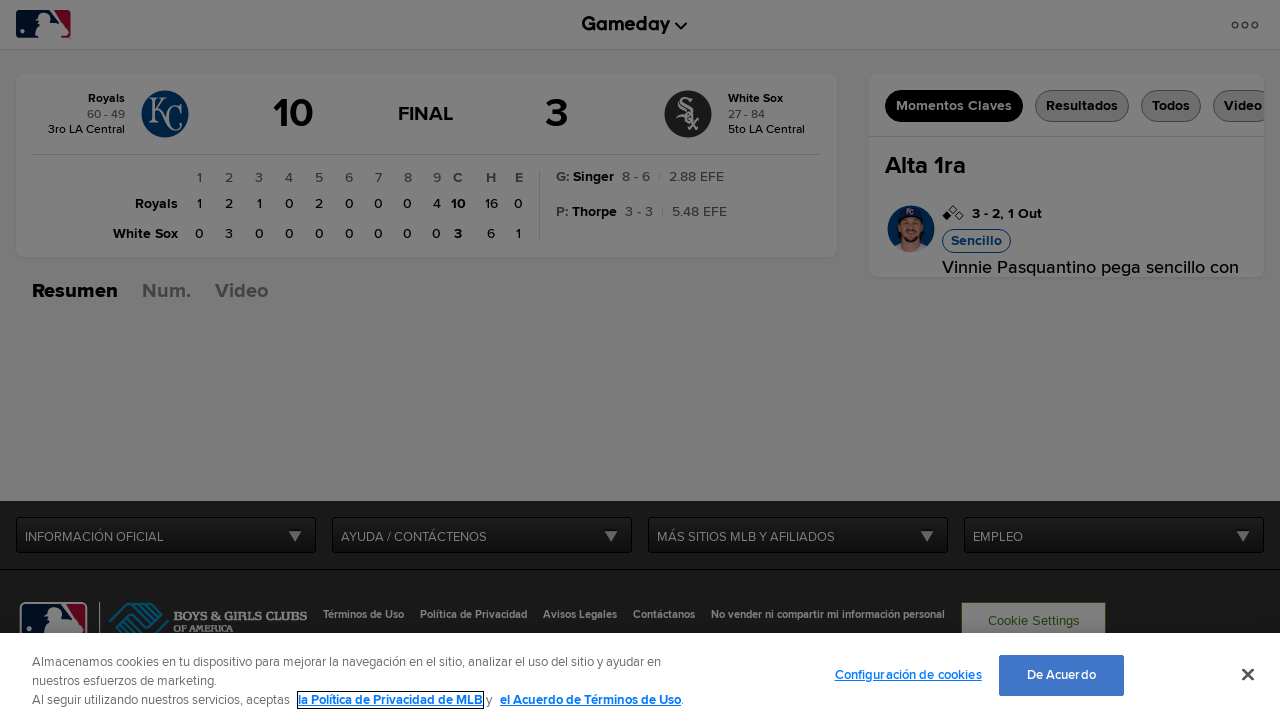

--- FILE ---
content_type: text/html; charset=utf-8
request_url: https://www.google.com/recaptcha/api2/aframe
body_size: 183
content:
<!DOCTYPE HTML><html><head><meta http-equiv="content-type" content="text/html; charset=UTF-8"></head><body><script nonce="W5QvDT_PHrSS5na7DHapaQ">/** Anti-fraud and anti-abuse applications only. See google.com/recaptcha */ try{var clients={'sodar':'https://pagead2.googlesyndication.com/pagead/sodar?'};window.addEventListener("message",function(a){try{if(a.source===window.parent){var b=JSON.parse(a.data);var c=clients[b['id']];if(c){var d=document.createElement('img');d.src=c+b['params']+'&rc='+(localStorage.getItem("rc::a")?sessionStorage.getItem("rc::b"):"");window.document.body.appendChild(d);sessionStorage.setItem("rc::e",parseInt(sessionStorage.getItem("rc::e")||0)+1);localStorage.setItem("rc::h",'1768938055800');}}}catch(b){}});window.parent.postMessage("_grecaptcha_ready", "*");}catch(b){}</script></body></html>

--- FILE ---
content_type: application/x-javascript;charset=utf-8
request_url: https://ans.mlb.com/id?d_visid_ver=3.0.0&d_fieldgroup=A&mcorgid=A65F776A5245B01B0A490D44%40AdobeOrg&mid=88927328104207916870294270977931693586&ts=1768938038425
body_size: -41
content:
{"mid":"88927328104207916870294270977931693586"}

--- FILE ---
content_type: text/javascript; charset=utf-8
request_url: https://app.link/_r?sdk=web2.86.5&branch_key=key_live_bkvscqeDusZjTIJsWaQp9blcusf4W75N&callback=branch_callback__0
body_size: 73
content:
/**/ typeof branch_callback__0 === 'function' && branch_callback__0("1542244814184664265");